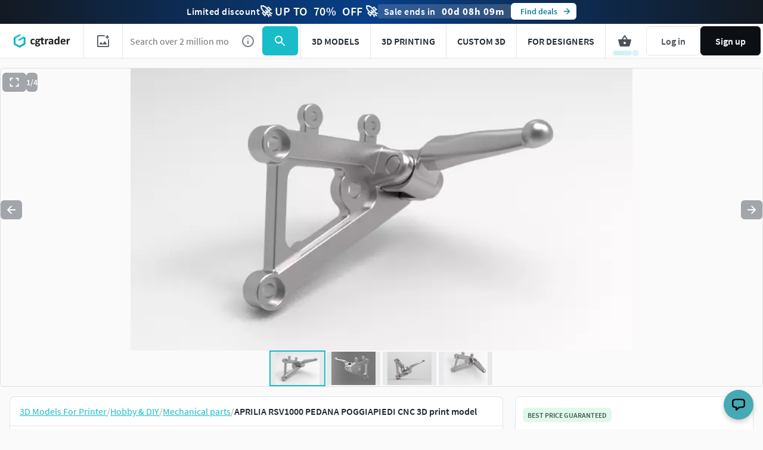

--- FILE ---
content_type: text/javascript; charset=utf-8
request_url: https://www.cgtrader.com/products/aprilia-rsv1000-pedana-poggiapiedi-cnc.js?prev_page=
body_size: 1303
content:

//<![CDATA[
window.gon || (window.gon={});gon.cookies_map={"username":"_cgtrader_utoken","uuid":"_cgtrader_uuid","user_email":"_cgtrader_euid","tracking_check":"_cgtrader_cookies_check","guest_session":"_cgtrader_98e316","returning_user?":"_cgtrader_052e2aa2","tip_shown_at":"_cgtrader_tpsa07","tip_shown":"_cgtrader_tpsw09","cookies_policy_closed":"_cgtrader_cpsa48","push_notification_policy_closed":"_cgtrader_pnpc101","items_listing_per_page":"_cgtrader_673cc0","items_search_per_page":"_cgtrader_389537","per_page_changed":"_cgtrader_900403","anonymous_id":"_cgtrader_auid99","user_subscriptions_modal_cosed":"_cgtrader_usmc84","last_time_modal_seen":"_cgtrader_lsttms","first_visit":"_cgtrader_f1r57v","signin_succeeded":"_cgtrader_slsd89","signup_succeeded":"_cgtrader_sssd90","track_purchase":"_cgtrader_trkprc","purchase_verification":"_cgtrader_purver","fingerprint_fp":"_cgtrader_fingerprint_fp","fingerprint_hardware":"_cgtrader_fingerprint_hardware","fingerprint_locales":"_cgtrader_fingerprint_locales","fingerprint_permissions":"_cgtrader_fingerprint_permissions","fingerprint_plugins":"_cgtrader_fingerprint_plugins","fingerprint_screen":"_cgtrader_fingerprint_screen","fingerprint_system":"_cgtrader_fingerprint_system","fingerprint_webgl":"_cgtrader_fingerprint_webgl"};gon.js_success_message=null;gon.js_error_message=null;gon.autohide=null;gon.product_id=4756365;gon.free_model=false;gon.game_ready=false;gon.print_ready=true;gon.animated=false;gon.rigged=false;gon.item_category="Hobby \u0026 DIY";gon.item_subcategory="Mechanical parts";gon.gtm_view_item={"name":"APRILIA RSV1000 PEDANA POGGIAPIEDI CNC","id":"4756365","brand":"aalexx","category":"Hobby \u0026 DIY","variant":"3DP","price":25.0,"original_price":25.0};gon.is_liked=null;gon.item_likes="0";gon.item_views="76";gon.item_downloads="0";gon.restricted=false;
//]]>


window.pageConfig = {...window.pageConfig, ...{"product":{"id":4756365,"slug":"aprilia-rsv1000-pedana-poggiapiedi-cnc","price":25.0,"isCLDApplicable":false,"isSaleOffApplicable":true,"saleOffDiscount":70,"isPurchased":false,"isDownloaded":false,"isInWishlist":false,"views":79,"downloads":0,"likes":0,"isLiked":null,"acceptsPriceOffer":true,"category":"Hobby \u0026 DIY","subcategory":"Mechanical parts","title":"APRILIA RSV1000 PEDANA POGGIAPIEDI CNC","experimentalFreeDownload":false,"searchQuery":null,"affiliation":null,"index":"","itemCategory3":"aprilia","itemCategory4":"rsv","itemCategory5":"1000","locationId":[],"productType":"printable","authorUsername":"aalexx","following":null,"role":"community_member"}} }
window.dispatchEvent(new Event('window-config-loaded'));


--- FILE ---
content_type: text/javascript
request_url: https://assets.cgtrader.com/assets/facebook_login_fix-ff2b479e3e1d4660c7bd254b8c4eaa945b4822fab61c27af714f5c75b323a782.js
body_size: -39
content:
;(function() {
  if (window.location && window.location.hash && window.location.hash === '#_=_') {
    window.location.hash = '';
    history.pushState(null, '', ' ')
  }
}());
